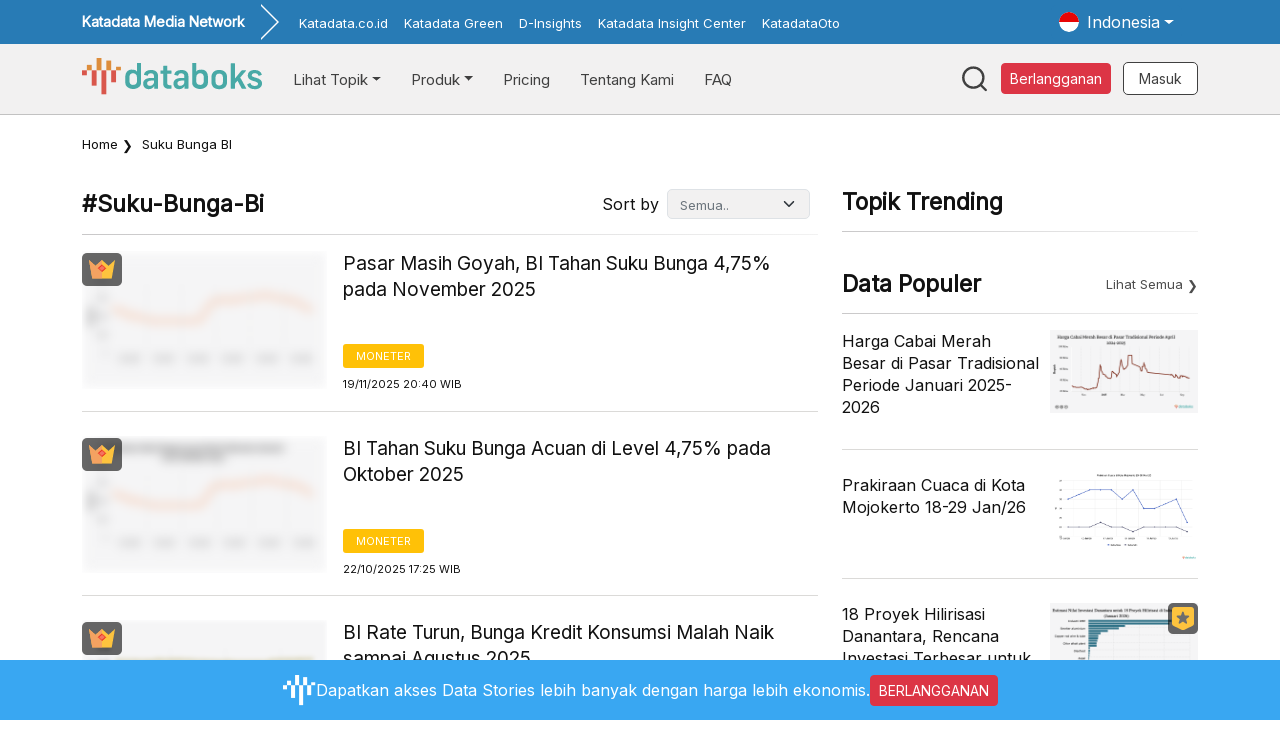

--- FILE ---
content_type: text/html; charset=UTF-8
request_url: https://databoks.katadata.co.id/tags/suku-bunga-bi
body_size: 11580
content:
<!DOCTYPE html>
<html lang="id-ID">

<head>
    <meta charset="UTF-8">
    <meta name="viewport" content="width=device-width, initial-scale=1.0">
    <meta http-equiv="X-UA-Compatible" content="ie=edge">
    <meta name="csrf-token" content="awyMNDXzrfUYvsSeqgZGxdCXXwADu3Ec7qaU1Wqc">
    <title>Data Suku bunga bi Terbaru dan Terupdate | Databoks</title>
    <meta charset="UTF-8">
    <meta name="viewport" content="width=device-width, initial-scale=1.0">
    <meta http-equiv="X-UA-Compatible" content="ie=edge">
    <link rel="preload" as="style" href="https://databoks.katadata.co.id/build/assets/app.css" /><link rel="preload" as="style" href="https://databoks.katadata.co.id/build/assets/search.css" /><link rel="preload" as="style" href="https://databoks.katadata.co.id/build/assets/user-sso.css" /><link rel="modulepreload" href="https://databoks.katadata.co.id/build/assets/app4.js" /><link rel="modulepreload" href="https://databoks.katadata.co.id/build/assets/LangHelper.js" /><link rel="modulepreload" href="https://databoks.katadata.co.id/build/assets/UrlHelper.js" /><link rel="modulepreload" href="https://databoks.katadata.co.id/build/assets/search2.js" /><link rel="modulepreload" href="https://databoks.katadata.co.id/build/assets/client.js" /><link rel="modulepreload" href="https://databoks.katadata.co.id/build/assets/_commonjsHelpers.js" /><link rel="modulepreload" href="https://databoks.katadata.co.id/build/assets/user-sso.js" /><link rel="modulepreload" href="https://databoks.katadata.co.id/build/assets/Axios.js" /><link rel="modulepreload" href="https://databoks.katadata.co.id/build/assets/payment.js" /><link rel="modulepreload" href="https://databoks.katadata.co.id/build/assets/detail3.js" /><link rel="modulepreload" href="https://databoks.katadata.co.id/build/assets/detail-premium.js" /><link rel="modulepreload" href="https://databoks.katadata.co.id/build/assets/publikasi-detail.js" /><link rel="modulepreload" href="https://databoks.katadata.co.id/build/assets/cart_summary.js" /><link rel="modulepreload" href="https://databoks.katadata.co.id/build/assets/ChartSummary.js" /><link rel="stylesheet" href="https://databoks.katadata.co.id/build/assets/app.css" /><link rel="stylesheet" href="https://databoks.katadata.co.id/build/assets/search.css" /><link rel="stylesheet" href="https://databoks.katadata.co.id/build/assets/user-sso.css" /><script type="module" src="https://databoks.katadata.co.id/build/assets/app4.js"></script><script type="module" src="https://databoks.katadata.co.id/build/assets/search2.js"></script><script type="module" src="https://databoks.katadata.co.id/build/assets/user-sso.js"></script>
            <meta name="robots" content="INDEX, FOLLOW">
    
    <link rel="apple-touch-icon" sizes="180x180"
        href="https://cdn1.katadata.co.id/template/frontend_template_v3/images/favicons/databoks/favicon_transparan_databoksv3_7wk_icon.ico">
    <link rel="stylesheet" href="https://cdnjs.cloudflare.com/ajax/libs/font-awesome/4.7.0/css/font-awesome.min.css">
    <link rel="icon"
        href="https://cdn1.katadata.co.id/template/frontend_template_v3/images/favicons/databoks/favicon_transparan_databoksv3_7wk_icon.ico"
        type="image/png" />
    

    
    <meta property="fb:app_id" content="128032470875724">
    <meta property="fb:pages" content="168612046627985" />
    <meta property="og:type" content="article" />
    <meta name="author" content="databoks.katadata.co.id">
    <meta name="publisher" content="databoks.katadata.co.id">

    


                        <meta name="twitter:title"
                content="Data Suku bunga bi Terbaru dan Terupdate  | Pusat Data Ekonomi dan Bisnis Indonesia | Databoks">
            <meta property="og:title"
                content="Data Suku bunga bi Terbaru dan Terupdate  | Pusat Data Ekonomi dan Bisnis Indonesia | Databoks">
            
            <meta name="description" content="Databoks adalah portal data statistik ekonomi, bisnis, riset, migas, serta industri yang terbaru dan terlengkap di Indonesia">
        <meta name="twitter:description" content="Databoks adalah portal data statistik ekonomi, bisnis, riset, migas, serta industri yang terbaru dan terlengkap di Indonesia">
        <meta property="og:description" content="Databoks adalah portal data statistik ekonomi, bisnis, riset, migas, serta industri yang terbaru dan terlengkap di Indonesia">
    
    <!-- CANONICAL -->
            <link rel="canonical" href="https://databoks.katadata.co.id/">
        <!-- END OF CANONICAL -->

            <meta property="og:url" content="https://databoks.katadata.co.id">
    
                                
        <meta name="twitter:image" content="https://cdn1.katadata.co.id/template-staging/databoks_template_v2/images/new-logo-blue.svg">
        <meta property="og:image" content="https://cdn1.katadata.co.id/template-staging/databoks_template_v2/images/new-logo-blue.svg">
        <link itemprop="thumbnailUrl" href="https://cdn1.katadata.co.id/template-staging/databoks_template_v2/images/new-logo-blue.svg">
        <link itemprop="thumbnail" itemscope itemtype="https://schema.org/ImageObject">
        <link itemprop="url" href="https://cdn1.katadata.co.id/template-staging/databoks_template_v2/images/new-logo-blue.svg">
    
            <meta name="keywords" content="Data Statistik, Industri, Ekonomi, Bisnis, Riset, Infografik">
    
    <meta name="twitter:card" content="summary_large_image">
    <meta name="twitter:site" content="@databoksid ‏">
    <meta name="p:domain_verify" content="0bb663cc653946f9dffa763d1cbb5521">
    <meta property="og:type" content="article" />
    <meta property="fb:app_id" content="128032470875724">
    <meta name="propeller" content="fd814d67a3fa4eaf292c937108cf7b29" />
    <meta property="fb:pages" content="168612046627985" />
    <meta name="google-site-verification" content="10RN3Nh8U0-Lcj8xS4gW1z-RqQtNAsen_IYdN7ny-a0" />

    
    <noscript>
        For full functionality of this site it is necessary to enable JavaScript.
        Here are the <a href="https://www.enable-javascript.com/">
            instructions how to enable JavaScript in your web browser</a>.
    </noscript>

    

            <!-- Global site tag (gtag.js) - Google Analytics -->
        <!-- Google tag (gtag.js) -->
        <script async src="https://www.googletagmanager.com/gtag/js?id=AW-972297103"></script>
        <script>
            window.dataLayer = window.dataLayer || [];

            function gtag() {
                dataLayer.push(arguments);
            }
            gtag('js', new Date());

            gtag('config', 'AW-972297103');
        </script>

        <script type="text/javascript">
            (function(c, l, a, r, i, t, y) {
                c[a] = c[a] || function() {
                    (c[a].q = c[a].q || []).push(arguments)
                };
                t = l.createElement(r);
                t.async = 1;
                t.src = "https://www.clarity.ms/tag/" + i;
                y = l.getElementsByTagName(r)[0];
                y.parentNode.insertBefore(t, y);
            })(window, document, "clarity", "script", "icujj961ym");
        </script>
    
    <!-- Google Tag Manager -->
    <script>
        (function(w, d, s, l, i) {
            w[l] = w[l] || [];
            w[l].push({
                'gtm.start': new Date().getTime(),
                event: 'gtm.js'
            });
            var f = d.getElementsByTagName(s)[0],
                j = d.createElement(s),
                dl = l != 'dataLayer' ? '&l=' + l : '';
            j.async = true;
            j.src =
                'https://www.googletagmanager.com/gtm.js?id=' + i + dl;
            f.parentNode.insertBefore(j, f);
        })(window, document, 'script', 'dataLayer', 'GTM-PBF66JT');
    </script>
    <!-- End Google Tag Manager -->
    <script>
            </script>
    <!-- Affinity HVR Invocation Code //-->
    <script>
        const blurImage = async function(id, url) {
            const canvas = document.getElementById(id);
            const ctx = canvas.getContext('2d');

            const img = new Image();
            // img.crossOrigin = 'anonymous'; // Enable CORS if the image is from another domain
            img.src = url + '?t=' + new Date().getTime(); // Avoid caching issues

            img.onload = function() {
                // Set canvas dimensions
                canvas.width = img.width;
                canvas.height = img.height;

                // Apply blur filter
                ctx.filter = 'blur(10px)';

                // Draw the image with the blur applied
                ctx.drawImage(img, 0, 0);
            };

            img.onerror = function() {
                console.error('Failed to load the image. Check the URL or CORS settings.');
            };
        }
    </script>
    
    <script>
        window.appLocale = "id";
    </script>
        <link rel="alternate" href='https://databoks.katadata.co.id/tags/suku-bunga-bi' hreflang="id-ID" />
    <link rel="alternate" href='https://databoks.katadata.co.id/en/tags/bi-interest-rate' hreflang="en-US" />


            </head>

<body>

    <div id="preloader" class="preloader"
    style="background-color: rgba(
        255,
        255,
        255,
        0.9
    ); position: fixed; top: 0; width: 100vw; height: 100vh; display: none; z-index: 999999;overflow: hidden;">
    <div class="loading" style="position: absolute; left: 50%; top: 50%; transform: translate(-50%, -50%);">
        <img src="https://cdn1.katadata.co.id/template/frontend_template_v3/images/databoks/databoks-content-loader.svg"
            alt="Image Loader">
    </div>
</div>
    <!-- Google Tag Manager (noscript) -->
    <noscript><iframe src="https://www.googletagmanager.com/ns.html?id=GTM-PBF66JT" height="0" width="0"
            style="display:none;visibility:hidden"></iframe></noscript>
    <!-- End Google Tag Manager (noscript) -->
    

    
            <nav>
    <header>
        <div class="card-container">
            <div class="topbar">
                <div class="container">
                    <div class="d-flex align-items-center justify-content-end justify-content-sm-between">
                        <div class="ht-left d-none d-sm-block">
                            <div class="d-flex align-items-center">
                                <p class="topbar-title">Katadata Media Network</p>
                                <ul class="topbar-menu">
                                    <li><a class="topbar-menu-item" target="_blank"
                                            href="https://katadata.co.id/">Katadata.co.id</a></li>
                                    <li><a class="topbar-menu-item" target="_blank"
                                            href="https://green.katadata.co.id/">Katadata Green</a></li>
                                    <li><a class="topbar-menu-item" target="_blank"
                                            href="https://dinsights.katadata.co.id/">D-Insights</a></li>
                                    <li><a class="topbar-menu-item" target="_blank"
                                            href="https://kic.katadata.co.id/">Katadata Insight Center</a>
                                    </li>
                                    <li><a class="topbar-menu-item" target="_blank"
                                            href="https://otomotif.katadata.co.id/">KatadataOto</a></li>
                                </ul>
                            </div>
                        </div>
                        <div class="ht-right">
                            <div class="me-2 biloingual">
                                <ul class="navbar-nav ms-auto">
                                    
                                    <li class="nav-item dropdown">
                                        <a class="nav-link dropdown-toggle" href="#" id="dropdownBahasa"
                                            role="button" data-bs-toggle="dropdown" aria-expanded="false">
                                                                                            <img src="https://databoks.katadata.co.id/img/icon/ic-flag-indonesia-circle.svg"
                                                    class="flag-icon" alt="Indonesia">
                                                <span class="d-block d-sm-none d-lg-block"> Indonesia</span>
                                                                                    </a>
                                        <ul class="dropdown-menu dropdown-menu-end dropdown-menu-langue "
                                            aria-labelledby="dropdownBahasa" data-bs-toggle="tooltip"
                                            title="">
                                                                                            <li>
                                                    <a class="dropdown-item" href="https://databoks.katadata.co.id/en/tags/bi-interest-rate">
                                                        <img src="https://databoks.katadata.co.id/img/icon/ic-flag-english-circle.svg"
                                                            class="flag-icon" alt="English"> English
                                                    </a>
                                                </li>
                                                                                    </ul>
                                    </li>
                                </ul>
                            </div>
                        </div>
                    </div>
                </div>
            </div>

            
            <nav class="navbar navbar-expand-lg navbar-light bg-light headsearch">
                <div class="container">
                    <a class="navbar-brand" href="https://databoks.katadata.co.id">
                        <img class="img-fluid"
                            src="https://cdn1.katadata.co.id/media/databoks/img/icon-databoks-orange.svg">
                    </a>

                    <div class="navbar-collapse d-none d-lg-block" id="navbarCollapse">
                        <ul class="navbar-nav me-auto mb-2 mb-md-0">
                            <!-- Lihat Topik -->
                            <li class="nav-item dropdown has-megamenu">
                                <a class="nav-link dropdown-toggle d-flex align-items-center "
                                    href="#" role="button" data-bs-toggle="dropdown" aria-expanded="false"
                                    onmouseenter="whenmovedtopic('1')" id="topics">Lihat Topik</a>

                                <div class="dropdown-menu megamenu" id="megamenu" role="menu"
                                    aria-labelledby="topics" onmouseenter="whenmovedmenu('1')">
                                    <div class="container">
                                        <div class="row g-3 c-body">
                                            <div class="col-lg-2 col-md-12 col-12 c-item">
                                                <div class="col-megamenu">
                                                    <p class="text-title">Trending</p>
                                                    <ul class="list-unstyled">
    </ul>
                                                </div>
                                            </div>
                                            <div class="col-lg-10 col-md-9 col-12 px-md-4 c-item">
                                                <div class="col-megamenu">
                                                    <p class="text-title">Topik</p>

                                                    <div class="d-flex flex-column flex-lg-row">
                                                                                                                    <div
                                                                class="col-12  col-lg-2 ">
                                                                <ul class="list-unstyled">
                                                                                                                                                                                                                    <li><a
                                                                                href="https://databoks.katadata.co.id/category/85/agroindustri">Agroindustri</a>
                                                                        </li>
                                                                                                                                                                                                                    <li><a
                                                                                href="https://databoks.katadata.co.id/category/30/demografi">Demografi</a>
                                                                        </li>
                                                                                                                                                                                                                    <li><a
                                                                                href="https://databoks.katadata.co.id/category/25/ekonomi-makro">Ekonomi &amp; Makro</a>
                                                                        </li>
                                                                                                                                                                                                                    <li><a
                                                                                href="https://databoks.katadata.co.id/category/1/energi">Energi</a>
                                                                        </li>
                                                                                                                                                                                                                    <li><a
                                                                                href="https://databoks.katadata.co.id/category/84/kelautan">Kelautan</a>
                                                                        </li>
                                                                                                                                                                                                        </ul>
                                                            </div>
                                                                                                                    <div
                                                                class="col-12  col-lg-3 ">
                                                                <ul class="list-unstyled">
                                                                                                                                                                                                                    <li><a
                                                                                href="https://databoks.katadata.co.id/category/59/ketenagakerjaan">Ketenagakerjaan</a>
                                                                        </li>
                                                                                                                                                                                                                    <li><a
                                                                                href="https://databoks.katadata.co.id/category/16/keuangan">Keuangan</a>
                                                                        </li>
                                                                                                                                                                                                                    <li><a
                                                                                href="https://databoks.katadata.co.id/category/8/layanan-konsumen-kesehatan">Layanan konsumen &amp; Kesehatan</a>
                                                                        </li>
                                                                                                                                                                                                                    <li><a
                                                                                href="https://databoks.katadata.co.id/category/90/lingkungan">Lingkungan</a>
                                                                        </li>
                                                                                                                                                                                                                    <li><a
                                                                                href="https://databoks.katadata.co.id/category/26/moneter">Moneter</a>
                                                                        </li>
                                                                                                                                                                                                        </ul>
                                                            </div>
                                                                                                                    <div
                                                                class="col-12  col-lg-3 ">
                                                                <ul class="list-unstyled">
                                                                                                                                                                                                                    <li><a
                                                                                href="https://databoks.katadata.co.id/category/89/olahraga">Olahraga</a>
                                                                        </li>
                                                                                                                                                                                                                    <li><a
                                                                                href="https://databoks.katadata.co.id/category/83/pasar">Pasar</a>
                                                                        </li>
                                                                                                                                                                                                                    <li><a
                                                                                href="https://databoks.katadata.co.id/category/91/pendidikan">Pendidikan</a>
                                                                        </li>
                                                                                                                                                                                                                    <li><a
                                                                                href="https://databoks.katadata.co.id/category/27/perdagangan">Perdagangan</a>
                                                                        </li>
                                                                                                                                                                                                                    <li><a
                                                                                href="https://databoks.katadata.co.id/category/48/pertambangan">Pertambangan</a>
                                                                        </li>
                                                                                                                                                                                                        </ul>
                                                            </div>
                                                                                                                    <div
                                                                class="col-12  col-lg-3 ">
                                                                <ul class="list-unstyled">
                                                                                                                                                                                                                    <li><a
                                                                                href="https://databoks.katadata.co.id/category/75/properti">Properti</a>
                                                                        </li>
                                                                                                                                                                                                                    <li><a
                                                                                href="https://databoks.katadata.co.id/category/86/teknologi-telekomunikasi">Teknologi &amp; Telekomunikasi</a>
                                                                        </li>
                                                                                                                                                                                                                    <li><a
                                                                                href="https://databoks.katadata.co.id/category/5/transportasi-logistik">Transportasi &amp; Logistik</a>
                                                                        </li>
                                                                                                                                                                                                                    <li><a
                                                                                href="https://databoks.katadata.co.id/category/24/utilitas">Utilitas</a>
                                                                        </li>
                                                                                                                                                                                                                                                                                        <li class="see-all">
                                                                            <a
                                                                                href="https://databoks.katadata.co.id/topik">Semua Topik</a>
                                                                        </li>
                                                                                                                                    </ul>
                                                            </div>
                                                                                                            </div>
                                                </div>
                                            </div>
                                        </div>
                                    </div>
                                </div>
                            </li>

                            <!-- Produk Dropdown -->
                            <li class="nav-item dropdown">
                                                                <a class="nav-link dropdown-toggle "
                                    href="#" id="produkDropdown" role="button" data-bs-toggle="dropdown"
                                    aria-expanded="false">Produk</a>
                                <ul class="dropdown-menu" aria-labelledby="produkDropdown">
                                    <li>
                                        <a class="dropdown-item "
                                            href="https://databoks.katadata.co.id/statistik">Data Stories</a>
                                    </li>
                                    <li>
                                        <a class="dropdown-item "
                                            href="https://databoks-series.katadata.co.id/" target="_blank">Data
                                            Series <span class="badge bg-danger"
                                                style="font-size: 9px;">NEW</span></a>
                                    </li>
                                    <li>
                                        <a class="dropdown-item "
                                            href="https://databoks.katadata.co.id/multiple" target="_blank">Multiple
                                            Data</a>
                                    </li>
                                    <li>
                                        <a class="dropdown-item "
                                            href="https://databoks.katadata.co.id/infografik">Infografik</a>
                                    </li>
                                    <li>
                                        <a class="dropdown-item "
                                            href="https://databoks.katadata.co.id/publikasi">Publikasi</a>
                                    </li>
                                    <li>
                                        <a class="dropdown-item "
                                            href="https://splash.databoks.id/" target="_blank">Splash</a>
                                    </li>
                                </ul>
                            </li>

                            <!-- Pricing -->
                            <li class="nav-item">
                                <a href="https://databoks.katadata.co.id/pricing"
                                    class="nav-link ">Pricing</a>
                            </li>

                            <!-- Tentang Kami -->
                            <li class="nav-item">
                                <a href="https://databoks.katadata.co.id/tentang-kami"
                                    class="nav-link ">Tentang Kami</a>
                            </li>

                            <!-- FAQ -->
                            <li class="nav-item">
                                <a href="https://databoks.katadata.co.id/faq"
                                    class="nav-link ">FAQ</a>
                            </li>
                        </ul>
                    </div>

                    <div class="d-flex left-menu align-items-center justify-end">
                        <div id="search-content"></div>
                        <div class="me-2 d-none d-sm-block b-langganan">
                            <a href="/pricing" class="btn btn-sm btn-danger px-2">Berlangganan</a>
                        </div>
                                                    <div class="ms-md-1 me-2 me-md-0 d-flex" id="sso-user"></div>
                                                <button class="navbar-toggler border-0" type="button" data-bs-toggle="offcanvas"
                            data-bs-target="#mobileMenu" aria-label="Toggle navigation" aria-expanded="true">
                            <svg width="21" height="14" viewBox="0 0 21 14" fill="none"
                                xmlns="http://www.w3.org/2000/svg">
                                <path
                                    d="M20.625 13.75H10.5V11.5H20.625V13.75ZM20.625 8.125H0.375V5.875H20.625V8.125ZM20.625 2.5H0.375V0.25H20.625V2.5Z"
                                    fill="#404040" />
                            </svg>

                        </button>
                    </div>
                </div>
            </nav>
        </div>

        <!-- Mobile Menu Offcanvas -->
        <div class="offcanvas offcanvas-end" tabindex="-1" id="mobileMenu">
            <div class="offcanvas-header">
                <a href="https://databoks.katadata.co.id">
                    <img src="https://cdn1.katadata.co.id/media/databoks/img/icon-databoks-orange.svg"
                        alt="Databoks" height="32">
                </a>

                <!-- Language Switcher -->
                <div class="d-flex gap-2 language">
                                            <a href="https://databoks.katadata.co.id/en/tags/bi-interest-rate" class="btn btn-outline-secondary btn-sm">
                            <img src="https://databoks.katadata.co.id/img/icon/ic-flag-english-circle.svg" alt="EN"
                                style="width: 16px; height: 16px; border-radius: 50%; margin-right: 5px;">English
                        </a>
                                    </div>
                <button type="button" class="btn-close" data-bs-dismiss="offcanvas"></button>
            </div>
            <div class="offcanvas-body">
                <div class="mb-3">
                    <a href="https://databoks.katadata.co.id/pricing"
                        class="btn btn-danger w-100">BERLANGGANAN</a>
                </div>
                <ul class="list-unstyled">
                    <!-- Lihat Topik -->
                    <li class="mb-2">
                        <a href="#" class="d-block py-2 text-dark text-decoration-none fw-semibold"
                            data-bs-toggle="collapse" data-bs-target="#mobileTopik">
                            LIHAT TOPIK
                            <svg class="float-end" width="12" height="12" viewBox="0 0 10 10"
                                fill="currentColor" style="margin-top: 5px;">
                                <path d="M5 7L1 3h8L5 7z" />
                            </svg>
                        </a>
                        <div class="collapse" id="mobileTopik">
                            <ul class="list-unstyled ps-3">
                                                                                                        <li><a href="https://databoks.katadata.co.id/category/85/agroindustri"
                                            class="d-block py-1 text-muted text-decoration-none">Agroindustri</a>
                                    </li>
                                                                                                        <li><a href="https://databoks.katadata.co.id/category/30/demografi"
                                            class="d-block py-1 text-muted text-decoration-none">Demografi</a>
                                    </li>
                                                                                                        <li><a href="https://databoks.katadata.co.id/category/25/ekonomi-makro"
                                            class="d-block py-1 text-muted text-decoration-none">Ekonomi &amp; Makro</a>
                                    </li>
                                                                                                        <li><a href="https://databoks.katadata.co.id/category/1/energi"
                                            class="d-block py-1 text-muted text-decoration-none">Energi</a>
                                    </li>
                                                                                                        <li><a href="https://databoks.katadata.co.id/category/84/kelautan"
                                            class="d-block py-1 text-muted text-decoration-none">Kelautan</a>
                                    </li>
                                                                                                        <li><a href="https://databoks.katadata.co.id/category/59/ketenagakerjaan"
                                            class="d-block py-1 text-muted text-decoration-none">Ketenagakerjaan</a>
                                    </li>
                                                                                                        <li><a href="https://databoks.katadata.co.id/category/16/keuangan"
                                            class="d-block py-1 text-muted text-decoration-none">Keuangan</a>
                                    </li>
                                                                                                        <li><a href="https://databoks.katadata.co.id/category/8/layanan-konsumen-kesehatan"
                                            class="d-block py-1 text-muted text-decoration-none">Layanan konsumen &amp; Kesehatan</a>
                                    </li>
                                                                                                        <li><a href="https://databoks.katadata.co.id/category/90/lingkungan"
                                            class="d-block py-1 text-muted text-decoration-none">Lingkungan</a>
                                    </li>
                                                                                                        <li><a href="https://databoks.katadata.co.id/category/26/moneter"
                                            class="d-block py-1 text-muted text-decoration-none">Moneter</a>
                                    </li>
                                                                <li>
                                    <a href="https://databoks.katadata.co.id/topik"
                                        class="d-block py-1 text-danger text-decoration-none fw-semibold">
                                        Semua Topik →
                                    </a>
                                </li>
                            </ul>
                        </div>
                    </li>

                    <!-- Produk -->
                    <li class="mb-2">
                        <a href="#" class="d-block py-2 text-dark text-decoration-none fw-semibold"
                            data-bs-toggle="collapse" data-bs-target="#mobileProduk">
                            PRODUK
                            <svg class="float-end" width="12" height="12" viewBox="0 0 10 10"
                                fill="currentColor" style="margin-top: 5px;">
                                <path d="M5 7L1 3h8L5 7z" />
                            </svg>
                        </a>
                        <div class="collapse" id="mobileProduk">
                            <ul class="list-unstyled ps-3">
                                <li>
                                    <a href="https://databoks.katadata.co.id/statistik"
                                        class="d-block py-1 text-muted text-decoration-none">
                                        Data Stories
                                    </a>
                                </li>
                                <li>
                                    <a href="https://databoks-series.katadata.co.id/"
                                        class="d-block py-1 text-muted text-decoration-none" target="_blank">
                                        Data Series <span class="badge bg-danger" style="font-size: 8px;">NEW</span>
                                    </a>
                                </li>
                                <li>
                                    <a href="https://databoks.katadata.co.id/multiple"
                                        class="d-block py-1 text-muted text-decoration-none" target="_blank">
                                        Multiple Data
                                    </a>
                                </li>
                                <li>
                                                                        <a href="https://databoks.katadata.co.id/infografik"
                                        class="d-block py-1 text-muted text-decoration-none">
                                        Infografik
                                    </a>
                                </li>
                                <li>
                                                                        <a href="https://databoks.katadata.co.id/publikasi"
                                        class="d-block py-1 text-muted text-decoration-none">
                                        Publikasi
                                    </a>
                                </li>
                                <li>
                                    <a href="https://splash.databoks.id/"
                                        class="d-block py-1 text-muted text-decoration-none" target="_blank">
                                        Splash
                                    </a>
                                </li>
                            </ul>
                        </div>
                    </li>

                    <!-- Pricing -->
                    <li class="mb-2">
                        <a href="https://databoks.katadata.co.id/pricing"
                            class="d-block py-2 text-dark text-decoration-none fw-semibold">
                            Pricing
                        </a>
                    </li>

                    <!-- Tentang Kami -->
                    <li class="mb-2">
                        <a href="https://databoks.katadata.co.id/tentang-kami"
                            class="d-block py-2 text-dark text-decoration-none fw-semibold">
                            Tentang Kami
                        </a>
                    </li>

                    <!-- FAQ -->
                    <li class="mb-2">
                        <a href="https://databoks.katadata.co.id/faq"
                            class="d-block py-2 text-dark text-decoration-none fw-semibold">
                            FAQ
                        </a>
                    </li>
                </ul>

                                    <hr>
                    <div id="sso-user-mobile"></div>
                            </div>
        </div>
    </header>
</nav>

<script>
    let widthsm = screen.width;

    function whenmovedtopic(moveid) {
        if (widthsm > 991) {
            const megamenu = document.querySelector("#megamenu");
            if (moveid !== '') {
                megamenu.style.display = "block";
                document.querySelector("#topics").onmouseleave = function() {
                    megamenu.style.display = "none";
                };
            } else {
                megamenu.style.display = "none";
            }
        }
    }

    function whenmovedmenu(moveidmenu) {
        if (widthsm > 991) {
            const megamenutouch = document.querySelector("#megamenu");
            if (moveidmenu !== '') {
                megamenutouch.style.display = "block";
                document.querySelector("#megamenu").onmouseleave = function() {
                    megamenutouch.style.display = "none";
                };
            }
        }
    }

    window.addEventListener("resize", function() {
        widthsm = screen.width;
        if (widthsm < 992) {
            const megamenu = document.querySelector("#megamenu");
            megamenu.removeAttribute('style');
            const topics = document.querySelector("#topics");
            topics.removeAttribute('style');
        }
    });
</script>
            
    <div class="main-content">
            <div class="breadcrumb">
        <div class="container">
            <ul class="nav align-items-center">
                <li><a href="https://databoks.katadata.co.id">Home</a></li>
                <li>suku bunga BI</li>
            </ul>
        </div>
    </div>
    <section class="section-content mb-4">
        <div class="container">
            <div class="row">
                
                <div class="col-12 col-lg-8 c-left">
                    
                    
                    <div class="data-terbaru">
                                                <div class="c-head d-flex flex-column flex-lg-row justify-content-lg-between align-items-lg-center">
                            <h1>#suku-bunga-bi</h1>
                            <div class="d-flex align-items-center c-filter mt-3 mt-lg-0">
                                <span class="mr-2">Sort by</span>
                                <form class="d-flex align-items-center">
                                    <select class="form-select mx-2" id="sortByTags">
                                        <option value="semua" selected>Semua..</option>
                                        <option value="7">7 Hari Terakhir</option>
                                        <option value="3">3 Hari Terakhir</option>
                                        <option value="1">1 Hari Terakhir</option>
                                    </select>
                                </form>
                            </div>
                        </div>
                        <div class="c-body">
                            <div class="list-tags">
                                <div class="list-data-terbaru" id="list-data-terbaru">
    
                    <script>
            var totalh = "1"
        </script>
        <div class="item-list" id="highlight1" onmouseenter="whenmoved('1')">
            <div class="d-flex align-items-start py-3 mb-2 c-card-lg">
                                                            <img src="https://databoks.katadata.co.id/img/icon/ic_premium.svg" class="img-fluid " alt="Databoks Premium"
                            id="icPremium" />
                                                                                                                        <div class="blur-thumbnails  col-4">
                            <canvas id="blurthumbnails697131708f7c5" class="img-fluid"></canvas>
                        </div>
                        <script>
                            blurImage('blurthumbnails697131708f7c5', 'https://cdn1.katadata.co.id/media/chart_thumbnail/214393-pasar-masih-goyah-bi-tahan-suku-bunga-475-pada-november-2025.png?v=1768982704');
                        </script>
                                                    <div class="ms-3">
                    <h2>
                        <a href="https://databoks.katadata.co.id/moneter/statistik/691de24de5c6d/pasar-masih-goyah-bi-tahan-suku-bunga-475-pada-november-2025"
                            class="text-title  text-size-lg">Pasar Masih Goyah, BI Tahan Suku Bunga 4,75% pada November 2025</a>
                    </h2>
                    <br>
                    <a href="https://databoks.katadata.co.id/category/1/moneter"
                        class="text-topic">Moneter</a>
                    <br>
                    <span class="text-time">19/11/2025 20:40
                        WIB</span>
                </div>
            </div>
        </div>
                            <script>
            var totalh = "2"
        </script>
        <div class="item-list" id="highlight2" onmouseenter="whenmoved('2')">
            <div class="d-flex align-items-start py-3 mb-2 c-card-lg">
                                                            <img src="https://databoks.katadata.co.id/img/icon/ic_premium.svg" class="img-fluid " alt="Databoks Premium"
                            id="icPremium" />
                                                                                                                        <div class="blur-thumbnails  col-4">
                            <canvas id="blurthumbnails697131708f83a" class="img-fluid"></canvas>
                        </div>
                        <script>
                            blurImage('blurthumbnails697131708f83a', 'https://cdn1.katadata.co.id/media/chart_thumbnail/212320-bi-tahan-suku-bunga-acuan-di-level-475-pada-oktober-2025.png?v=1768982704');
                        </script>
                                                    <div class="ms-3">
                    <h2>
                        <a href="https://databoks.katadata.co.id/moneter/statistik/68f8b09637369/bi-tahan-suku-bunga-acuan-di-level-475-pada-oktober-2025"
                            class="text-title  text-size-lg">BI Tahan Suku Bunga Acuan di Level 4,75% pada Oktober 2025</a>
                    </h2>
                    <br>
                    <a href="https://databoks.katadata.co.id/category/1/moneter"
                        class="text-topic">Moneter</a>
                    <br>
                    <span class="text-time">22/10/2025 17:25
                        WIB</span>
                </div>
            </div>
        </div>
                            <script>
            var totalh = "3"
        </script>
        <div class="item-list" id="highlight3" onmouseenter="whenmoved('3')">
            <div class="d-flex align-items-start py-3 mb-2 c-card-lg">
                                                            <img src="https://databoks.katadata.co.id/img/icon/ic_premium.svg" class="img-fluid " alt="Databoks Premium"
                            id="icPremium" />
                                                                                                                        <div class="blur-thumbnails  col-4">
                            <canvas id="blurthumbnails697131708f898" class="img-fluid"></canvas>
                        </div>
                        <script>
                            blurImage('blurthumbnails697131708f898', 'https://cdn1.katadata.co.id/media/chart_thumbnail/210921-bi-rate-turun-bunga-kredit-konsumsi-malah-naik-sampai-agustus-2025.png?v=1768982704');
                        </script>
                                                    <div class="ms-3">
                    <h2>
                        <a href="https://databoks.katadata.co.id/moneter/statistik/68e4a40f880cb/bi-rate-turun-bunga-kredit-konsumsi-malah-naik-sampai-agustus-2025"
                            class="text-title  text-size-lg">BI Rate Turun, Bunga Kredit Konsumsi Malah Naik sampai Agustus 2025</a>
                    </h2>
                    <br>
                    <a href="https://databoks.katadata.co.id/category/1/moneter"
                        class="text-topic">Moneter</a>
                    <br>
                    <span class="text-time">08/10/2025 19:30
                        WIB</span>
                </div>
            </div>
        </div>
                    
            
            
                            <script>
            var totalh = "4"
        </script>
        <div class="item-list" id="highlight4" onmouseenter="whenmoved('4')">
            <div class="d-flex align-items-start py-3 mb-2 c-card-lg">
                                                            <img src="https://databoks.katadata.co.id/img/icon/ic_premium.svg" class="img-fluid " alt="Databoks Premium"
                            id="icPremium" />
                                                                                                                        <div class="blur-thumbnails  col-4">
                            <canvas id="blurthumbnails697131708f8f7" class="img-fluid"></canvas>
                        </div>
                        <script>
                            blurImage('blurthumbnails697131708f8f7', 'https://cdn1.katadata.co.id/media/chart_thumbnail/209009-suku-bunga-bi-september-2025-masih-cukup-tinggi-di-asia-tenggara.png?v=1768982704');
                        </script>
                                                    <div class="ms-3">
                    <h2>
                        <a href="https://databoks.katadata.co.id/keuangan/statistik/68cb91bedd0c4/suku-bunga-bi-september-2025-masih-cukup-tinggi-di-asia-tenggara"
                            class="text-title  text-size-lg">Suku Bunga BI September 2025 Masih Cukup Tinggi di Asia Tenggara</a>
                    </h2>
                    <br>
                    <a href="https://databoks.katadata.co.id/category/1/keuangan"
                        class="text-topic">Keuangan</a>
                    <br>
                    <span class="text-time">18/09/2025 12:30
                        WIB</span>
                </div>
            </div>
        </div>
                            <script>
            var totalh = "5"
        </script>
        <div class="item-list" id="highlight5" onmouseenter="whenmoved('5')">
            <div class="d-flex align-items-start py-3 mb-2 c-card-lg">
                                                            <img src="https://databoks.katadata.co.id/img/icon/ic_premium.svg" class="img-fluid " alt="Databoks Premium"
                            id="icPremium" />
                                                                                                                        <div class="blur-thumbnails  col-4">
                            <canvas id="blurthumbnails6971317093e35" class="img-fluid"></canvas>
                        </div>
                        <script>
                            blurImage('blurthumbnails6971317093e35', 'https://cdn1.katadata.co.id/media/chart_thumbnail/206776-bi-pangkas-lagi-suku-bunga-jadi-5-pada-agustus-2025.png?v=1768982704');
                        </script>
                                                    <div class="ms-3">
                    <h2>
                        <a href="https://databoks.katadata.co.id/moneter/statistik/68a6bb2edf49c/bi-pangkas-lagi-suku-bunga-jadi-5-pada-agustus-2025"
                            class="text-title  text-size-lg">BI Pangkas Lagi Suku Bunga Jadi 5% pada Agustus 2025</a>
                    </h2>
                    <br>
                    <a href="https://databoks.katadata.co.id/category/1/moneter"
                        class="text-topic">Moneter</a>
                    <br>
                    <span class="text-time">21/08/2025 13:23
                        WIB</span>
                </div>
            </div>
        </div>
                            <script>
            var totalh = "6"
        </script>
        <div class="item-list" id="highlight6" onmouseenter="whenmoved('6')">
            <div class="d-flex align-items-start py-3 mb-2 c-card-lg">
                                                            <img src="https://databoks.katadata.co.id/img/icon/ic_premium.svg" class="img-fluid " alt="Databoks Premium"
                            id="icPremium" />
                                                                                                                        <div class="blur-thumbnails  col-4">
                            <canvas id="blurthumbnails6971317093e99" class="img-fluid"></canvas>
                        </div>
                        <script>
                            blurImage('blurthumbnails6971317093e99', 'https://cdn1.katadata.co.id/media/chart_thumbnail/203269-bi-pangkas-suku-bunga-acuan-25-bps-jadi-525-pada-juli-2025.png?v=1768982704');
                        </script>
                                                    <div class="ms-3">
                    <h2>
                        <a href="https://databoks.katadata.co.id/moneter/statistik/687859a3b8957/bi-pangkas-suku-bunga-acuan-25-bps-jadi-525-pada-juli-2025"
                            class="text-title  text-size-lg">BI Pangkas Suku Bunga Acuan 25 bps Jadi 5,25% pada Juli 2025</a>
                    </h2>
                    <br>
                    <a href="https://databoks.katadata.co.id/category/1/moneter"
                        class="text-topic">Moneter</a>
                    <br>
                    <span class="text-time">17/07/2025 09:04
                        WIB</span>
                </div>
            </div>
        </div>
                    
            
            
                            <script>
            var totalh = "7"
        </script>
        <div class="item-list" id="highlight7" onmouseenter="whenmoved('7')">
            <div class="d-flex align-items-start py-3 mb-2 c-card-lg">
                                                            <img src="https://databoks.katadata.co.id/img/icon/ic_premium.svg" class="img-fluid " alt="Databoks Premium"
                            id="icPremium" />
                                                                                                                        <div class="blur-thumbnails  col-4">
                            <canvas id="blurthumbnails6971317093efb" class="img-fluid"></canvas>
                        </div>
                        <script>
                            blurImage('blurthumbnails6971317093efb', 'https://cdn1.katadata.co.id/media/chart_thumbnail/200653-bi-tahan-suku-bunga-pada-juni-2025-buntut-dinamika-global.png?v=1768982704');
                        </script>
                                                    <div class="ms-3">
                    <h2>
                        <a href="https://databoks.katadata.co.id/moneter/statistik/6853b22dba411/bi-tahan-suku-bunga-pada-juni-2025-buntut-dinamika-global"
                            class="text-title  text-size-lg">BI Tahan Suku Bunga pada Juni 2025, Buntut Dinamika Global</a>
                    </h2>
                    <br>
                    <a href="https://databoks.katadata.co.id/category/1/moneter"
                        class="text-topic">Moneter</a>
                    <br>
                    <span class="text-time">19/06/2025 13:47
                        WIB</span>
                </div>
            </div>
        </div>
                            <script>
            var totalh = "8"
        </script>
        <div class="item-list" id="highlight8" onmouseenter="whenmoved('8')">
            <div class="d-flex align-items-start py-3 mb-2 c-card-lg">
                                                            <img src="https://databoks.katadata.co.id/img/icon/ic_premium.svg" class="img-fluid " alt="Databoks Premium"
                            id="icPremium" />
                                                                                                                        <div class="blur-thumbnails  col-4">
                            <canvas id="blurthumbnails6971317093f57" class="img-fluid"></canvas>
                        </div>
                        <script>
                            blurImage('blurthumbnails6971317093f57', 'https://cdn1.katadata.co.id/media/chart_thumbnail/186752-risiko-ekonomi-global-meningkat-bi-tahan-suku-bunga-november-2024.png?v=1768982704');
                        </script>
                                                    <div class="ms-3">
                    <h2>
                        <a href="https://databoks.katadata.co.id/moneter/statistik/673da7a83fb52/risiko-ekonomi-global-meningkat-bi-tahan-suku-bunga-november-2024"
                            class="text-title  text-size-lg">Risiko Ekonomi Global Meningkat, BI Tahan Suku Bunga November 2024</a>
                    </h2>
                    <br>
                    <a href="https://databoks.katadata.co.id/category/1/moneter"
                        class="text-topic">Moneter</a>
                    <br>
                    <span class="text-time">20/11/2024 16:14
                        WIB</span>
                </div>
            </div>
        </div>
                            <script>
            var totalh = "9"
        </script>
        <div class="item-list" id="highlight9" onmouseenter="whenmoved('9')">
            <div class="d-flex align-items-start py-3 mb-2 c-card-lg">
                                                            <img src="https://databoks.katadata.co.id/img/icon/ic_premium.svg" class="img-fluid " alt="Databoks Premium"
                            id="icPremium" />
                                                                                                                        <div class="blur-thumbnails  col-4">
                            <canvas id="blurthumbnails6971317093fc4" class="img-fluid"></canvas>
                        </div>
                        <script>
                            blurImage('blurthumbnails6971317093fc4', 'https://cdn1.katadata.co.id/media/chart_thumbnail/184394-bi-tahan-suku-bunga-acuan-di-level-6-pada-oktober-2024.png?v=1768982704');
                        </script>
                                                    <div class="ms-3">
                    <h2>
                        <a href="https://databoks.katadata.co.id/moneter/statistik/670f9ab88e5de/bi-tahan-suku-bunga-acuan-di-level-6-pada-oktober-2024"
                            class="text-title  text-size-lg">BI Tahan Suku Bunga Acuan di Level 6% pada Oktober 2024</a>
                    </h2>
                    <br>
                    <a href="https://databoks.katadata.co.id/category/1/moneter"
                        class="text-topic">Moneter</a>
                    <br>
                    <span class="text-time">16/10/2024 17:53
                        WIB</span>
                </div>
            </div>
        </div>
                            <script>
            var totalh = "10"
        </script>
        <div class="item-list" id="highlight10" onmouseenter="whenmoved('10')">
            <div class="d-flex align-items-start py-3 mb-2 c-card-lg">
                                                            <img src="https://databoks.katadata.co.id/img/icon/ic_premium.svg" class="img-fluid " alt="Databoks Premium"
                            id="icPremium" />
                                                                                                                        <div class="blur-thumbnails  col-4">
                            <canvas id="blurthumbnails6971317094022" class="img-fluid"></canvas>
                        </div>
                        <script>
                            blurImage('blurthumbnails6971317094022', 'https://cdn1.katadata.co.id/media/chart_thumbnail/182309-bi-pangkas-suku-bunga-acuan-menjadi-6-pada-september-2024.png?v=1768982704');
                        </script>
                                                    <div class="ms-3">
                    <h2>
                        <a href="https://databoks.katadata.co.id/keuangan/statistik/66ea908b68d17/bi-pangkas-suku-bunga-acuan-menjadi-6-pada-september-2024"
                            class="text-title  text-size-lg">BI Pangkas Suku Bunga Acuan Menjadi 6% pada September 2024</a>
                    </h2>
                    <br>
                    <a href="https://databoks.katadata.co.id/category/1/keuangan"
                        class="text-topic">Keuangan</a>
                    <br>
                    <span class="text-time">18/09/2024 15:35
                        WIB</span>
                </div>
            </div>
        </div>
            </div>

<script>
    function whenmoved(divlistid) {
        var iddivmoved = divlistid;
        var navBar = document.querySelector("#highlight" + iddivmoved);
        document.querySelector("#highlight" + iddivmoved).onmouseover = function() {
            navBar.classList.remove('box-shadow');
            navBar.classList.add("box-shadow");
        };
        document.querySelector("#highlight" + iddivmoved).onmouseleave = function() {
            navBar.classList.remove('box-shadow');
        };
    }
</script>
                            </div>
                                                        <div class="load-more" id="btn-more" style="text-align: center;display: none;">
                                <button class="btn btn-more">Muat lebih banyak</button>
                            </div>
                            <div id="loader" style="text-align: center; display: block;">
                                <img src="https://cdn1.katadata.co.id/template/frontend_template_v3/images/databoks/databoks-content-loader.svg"
                                    alt="Image Loader">
                            </div>
                            <p class="text-center mt-5" id="data-empty" style="display: none;">
                                Data tidak tersedia
                            </p>
                            <input type="hidden" id="tags" value="suku-bunga-bi">
                        </div>
                    </div>
                </div>


                
                <div class="col-12 col-lg-4 c-right">

                    
                    
                    
                    <div class="data-trending-topik mb-4">
    <div class="c-head d-flex justify-content-between align-items-center">
        <h2>Topik Trending</h2>
    </div>
    <div class="c-body">
        <div class="trending-topic">
            <ul id="trendingtopic">
    </ul>
        </div>
    </div>
</div>

                    
                    
                    <div id="card-populer-container">
    <div class="c-head d-flex justify-content-between align-items-center">
        <h2>Data Populer</h2>
    </div>
    <div class="c-body text-center py-4">
        <img src="https://cdn1.katadata.co.id/template/frontend_template_v3/images/databoks/databoks-content-loader.svg"
            alt="Loading..." style="width: 100%; height: 32px;">
    </div>
</div>

                    
                    

                    
                    

                </div>

            </div>
        </div>
    </section>
    </div>


            <footer class="pt-3">

    <a href="#" id="toTopBtn" class="cd-top text-replace js-cd-top cd-top--is-visible cd-top--fade-out"
        data-abc="true"></a>




    <div class="container">
        <div class="row pt-4">
            <!-- Footer Logo -->
            <div class="col-7 col-lg-2 mb-4">
                <img class="img-fluid logo" src="https://databoks.katadata.co.id/img/logo-databoks.svg">
            </div>

            <!-- Footer Trending -->
            <div class="col-6 col-lg-2 mb-lg-4">
                <p class="text-title">Trending</p>
                <ul class="nav flex-column">
    </ul>
            </div>

            <!-- Footer Topik -->
            <div class="col-6 mb-lg-4">
                <p class="text-title">Topik</p>
                <div class="row">
                                            <div
                            class="col-12  col-12 col-lg-3 mb-lg-3 ">
                            <ul class="nav flex-column">
                                                                                                        <li class="nav-item">
                                        <a class="nav-link pt-0" href="https://databoks.katadata.co.id/category/85/agroindustri">Agroindustri</a>
                                    </li>
                                                                                                        <li class="nav-item">
                                        <a class="nav-link pt-0" href="https://databoks.katadata.co.id/category/30/demografi">Demografi</a>
                                    </li>
                                                                                                        <li class="nav-item">
                                        <a class="nav-link pt-0" href="https://databoks.katadata.co.id/category/25/ekonomi-makro">Ekonomi &amp; Makro</a>
                                    </li>
                                                                                                        <li class="nav-item">
                                        <a class="nav-link pt-0" href="https://databoks.katadata.co.id/category/1/energi">Energi</a>
                                    </li>
                                                                                                        <li class="nav-item">
                                        <a class="nav-link pt-0" href="https://databoks.katadata.co.id/category/84/kelautan">Kelautan</a>
                                    </li>
                                                                                                                                        <li class="nav-item d-block d-lg-none"><a class="nav-link nav-see-all"
                                            href="https://databoks.katadata.co.id/topik">Lihat Semua Topik</a>
                                    </li>
                                                            </ul>
                        </div>
                                            <div
                            class="col-12  col-6 col-lg-3 mb-3 d-none d-lg-block ">
                            <ul class="nav flex-column">
                                                                                                        <li class="nav-item">
                                        <a class="nav-link pt-0" href="https://databoks.katadata.co.id/category/59/ketenagakerjaan">Ketenagakerjaan</a>
                                    </li>
                                                                                                        <li class="nav-item">
                                        <a class="nav-link pt-0" href="https://databoks.katadata.co.id/category/16/keuangan">Keuangan</a>
                                    </li>
                                                                                                        <li class="nav-item">
                                        <a class="nav-link pt-0" href="https://databoks.katadata.co.id/category/8/layanan-konsumen-kesehatan">Layanan konsumen &amp; Kesehatan</a>
                                    </li>
                                                                                                        <li class="nav-item">
                                        <a class="nav-link pt-0" href="https://databoks.katadata.co.id/category/90/lingkungan">Lingkungan</a>
                                    </li>
                                                                                                        <li class="nav-item">
                                        <a class="nav-link pt-0" href="https://databoks.katadata.co.id/category/26/moneter">Moneter</a>
                                    </li>
                                                                                            </ul>
                        </div>
                                            <div
                            class="col-12  col-6 col-lg-3 mb-3 d-none d-lg-block ">
                            <ul class="nav flex-column">
                                                                                                        <li class="nav-item">
                                        <a class="nav-link pt-0" href="https://databoks.katadata.co.id/category/89/olahraga">Olahraga</a>
                                    </li>
                                                                                                        <li class="nav-item">
                                        <a class="nav-link pt-0" href="https://databoks.katadata.co.id/category/83/pasar">Pasar</a>
                                    </li>
                                                                                                        <li class="nav-item">
                                        <a class="nav-link pt-0" href="https://databoks.katadata.co.id/category/91/pendidikan">Pendidikan</a>
                                    </li>
                                                                                                        <li class="nav-item">
                                        <a class="nav-link pt-0" href="https://databoks.katadata.co.id/category/27/perdagangan">Perdagangan</a>
                                    </li>
                                                                                                        <li class="nav-item">
                                        <a class="nav-link pt-0" href="https://databoks.katadata.co.id/category/48/pertambangan">Pertambangan</a>
                                    </li>
                                                                                            </ul>
                        </div>
                                            <div
                            class="col-12  col-6 col-lg-3 mb-3 d-none d-lg-block ">
                            <ul class="nav flex-column">
                                                                                                        <li class="nav-item">
                                        <a class="nav-link pt-0" href="https://databoks.katadata.co.id/category/75/properti">Properti</a>
                                    </li>
                                                                                                        <li class="nav-item">
                                        <a class="nav-link pt-0" href="https://databoks.katadata.co.id/category/86/teknologi-telekomunikasi">Teknologi &amp; Telekomunikasi</a>
                                    </li>
                                                                                                        <li class="nav-item">
                                        <a class="nav-link pt-0" href="https://databoks.katadata.co.id/category/5/transportasi-logistik">Transportasi &amp; Logistik</a>
                                    </li>
                                                                                                        <li class="nav-item">
                                        <a class="nav-link pt-0" href="https://databoks.katadata.co.id/category/24/utilitas">Utilitas</a>
                                    </li>
                                                                                            </ul>
                        </div>
                                    </div>
            </div>

            <!-- Footer Widget -->
            <div class="col-12 col-lg-2 mb-4">
                <div class="d-flex flex-column">
                    
                    <div class="medsos col-6 col-lg-12">
                        <!--  <p class="text-title d-none d-lg-block" >News Letter</p> -->
                        <ul class="d-flex flex-row ms-n3 nav d-none">

                            <div id="tampilanemail d-none " hidden>
                                <div class="search">
                                    <form action="" method="GET" class="my-4">
                                        <div class="input-group flex-nowrap">
                                            <input class="form-control" type="text" name="email"
                                                placeholder="email@gmail.com" style="font-size:11px;" disabled>
                                            <button class="btn btn-primary" type="submit">
                                                <img src="https://databoks.katadata.co.id/img/icon/ic-send.svg" alt="send">
                                            </button>
                                        </div>
                                    </form>
                                </div>
                            </div>

                        </ul>

                        <p class="text-title d-none d-lg-block">Media Sosial</p>
                        <ul class="d-flex flex-row ms-n3 nav">
                            <li class="nav-item"><a class="nav-link" href="https://www.instagram.com/databoks.id/"><img
                                        src="https://databoks.katadata.co.id/img/icon/ic-ig.svg" alt="instagram"></a></li>
                            <li class="nav-item"><a class="nav-link" href="https://www.facebook.com/databoks.id"><img
                                        src="https://databoks.katadata.co.id/img/icon/ic-fb.svg" alt="facebook"></a></li>
                            <li class="nav-item"><a class="nav-link" href="https://twitter.com/databoksid"><img
                                        src="https://databoks.katadata.co.id/img/icon/ic-twitter.svg" alt="twitter"></a></li>
                        </ul>
                    </div>
                </div>
            </div>
        </div>
    </div>

    <div class="copyright">
        <div class="container">
            <div class="d-flex justify-content-between align-items-center">
                <div class="c-left">
                    <ul class="nav">
                        <li class="nav-item d-none d-lg-block"><a class="nav-link"
                                href="https://databoks.katadata.co.id/about">Tentang Databoks</a>
                        </li>
                        <li class="nav-item"><a class="nav-link"
                                href="https://databoks.katadata.co.id/termscondition">Aturan Pengguna</a>
                        </li>
                        <li class="nav-item"><a class="nav-link"
                                href="https://databoks.katadata.co.id/faq">FAQ</a>
                        </li>
                        <li class="nav-item"><a class="nav-link"
                                href="https://databoks.katadata.co.id/contact">Hubungi Kami</a>
                        </li>
                    </ul>
                </div>
                <div class="c-right">
                    <div class="d-flex align-items-center">
                        <p class="d-none d-lg-block mb-0">
                            ©2022 Katadata. Hak cipta dilindungi Undang-undang.</p>
                        <ul class="nav">
                            <li class="nav-item"><a class="nav-link"
                                    href="https://databoks.katadata.co.id/kebijakan-privasi">Kebijakan Privasi</a>
                            </li>
                            <li class="nav-item"><a class="nav-link"
                                    href="https://databoks.katadata.co.id/disclaimer">Disclaimer</a>
                            </li>
                        </ul>
                    </div>
                </div>
            </div>
        </div>
    </div>
</footer>
    
    <div id="c-popup-complete-profile">
</div>
    <div id="section-popupBannerFree">
    
</div>
    <div id="c-popup-member-subsription" class="c-popup-member-subsription">
    

</div>
    <div id="banner-alert-bottom" class="banner-alert-bottom">
    
    
</div>
    
    
    <!-- Option 1: Bootstrap Bundle with Popper -->
    <script src="https://cdn.jsdelivr.net/npm/bootstrap@5.0.2/dist/js/bootstrap.bundle.min.js"
        integrity="sha384-MrcW6ZMFYlzcLA8Nl+NtUVF0sA7MsXsP1UyJoMp4YLEuNSfAP+JcXn/tWtIaxVXM" crossorigin="anonymous">
    </script>
                <link rel="modulepreload" href="https://databoks.katadata.co.id/build/assets/tags.js" /><link rel="modulepreload" href="https://databoks.katadata.co.id/build/assets/UrlHelper.js" /><link rel="modulepreload" href="https://databoks.katadata.co.id/build/assets/DateHelper.js" /><script type="module" src="https://databoks.katadata.co.id/build/assets/tags.js"></script>    </body>

</html>


--- FILE ---
content_type: image/svg+xml
request_url: https://cdn1.katadata.co.id/template/frontend_template_v3/images/databoks/databoks-content-loader.svg
body_size: 2237
content:

<svg xmlns="http://www.w3.org/2000/svg" width="165" height="32" viewBox="0 0 574 115.039">
  <defs>
    <style>      
      .ltrs {fill: #48A9A6;}      
      .ltrs, .r {-webkit-animation: ltrs 1s infinite linear;animation: ltrs 1s infinite linear;}
      @keyframes ltrs {0% {opacity: 1;}100% {opacity: 0;}}
      @-webkit-keyframes ltrs {0% {opacity: 1;}100% {opacity: 0;}}}
      #r {animation-delay: -1s;}
      #l-d1, #l-d2 {animation-delay: -0.9s;}
      #l-a1 {animation-delay: -0.8s;}
      #l-t {animation-delay: -0.7s;}
      #l-a2 {animation-delay: -0.6s;}
      #l-b1, #l-b2 {animation-delay: -0.5s;}
      #l-o {animation-delay: -0.4s;}
      #l-k {animation-delay: -0.3s;}
      #l-s {animation-delay: -0.2s;}
    </style>
  </defs>
  <g transform="translate(-93 -31)">
    <rect class="r rb" width="15.414" height="37.944" transform="translate(185.483 70.001)" fill="#d9594c"/>
    <rect class="r ru" width="15.414" height="11.266" transform="translate(200.897 58.735)" fill="#dd8e3f"/>
    <rect class="r rb" width="15.414" height="76.037" transform="translate(154.655 70.001)" fill="#d9594c"/>
    <rect class="r ru" width="15.414" height="30.921" transform="translate(170.069 39.08)" fill="#dd8e3f"/>
    <rect class="r rb" width="15.414" height="48.635" transform="translate(123.828 70.001)" fill="#d9594c"/>
    <rect class="r ru" width="15.414" height="39.001" transform="translate(139.242 31)" fill="#dd8e3f"/>
    <rect class="r rb" width="15.414" height="15.798" transform="translate(93 70.001)" fill="#d9594c"/>
    <rect class="r ru" width="15.414" height="17.271" transform="translate(108.414 52.73)" fill="#dd8e3f"/>
    <g transform="translate(229.994 46.573)">
    <path id="l-d1" class="ltrs"  d="M203.071,312.117c-2.44,4.137-8.588,10.744-16.546,8.486-12.525-3.554-20.471-8.909-20.471-22.379v-15.7c0-13.471,7.955-22.7,19.94-22.7,8.591,0,14.318,1.808,16.652,5.944V239.994a1.279,1.279,0,0,1,1.378-1.378h10.395a1.336,1.336,0,0,1,1.378,1.378v61.321m-13.151-5V284.435c0-8.273-5.41-13.046-12.092-13.046-7.424,0-11.348,4.879-11.348,13.046v11.879c0,8.272,3.924,12.728,11.348,12.728C197.236,309.042,202.646,304.587,202.646,296.314Z" transform="translate(-166.054 -238.616)" fill="#48A9A6"/></g>
    <path id="l-d2" class="ltrs" d="M24.812,35.947A28.8,28.8,0,0,1,7.267,30.353C2.581,26.746,0,21.951,0,16.85,0,9.834,4.983,3.4,13.005.05V10.534l.689,5.2a9.66,9.66,0,0,0,9.8,7.275,8.181,8.181,0,0,0,.911-.044c4.278-.066,7.5-1.271,9.582-3.584a10.726,10.726,0,0,0,2.506-7.4V0c8.1,3.334,13.126,9.791,13.126,16.85,0,5.1-2.581,9.9-7.267,13.5A28.8,28.8,0,0,1,24.812,35.947Z" transform="translate(230.109 93.078)" fill="#48A9A6" stroke="rgba(0,0,0,0)" stroke-width="1"/>
    <path id="l-a1" class="ltrs" d="M261.292,275.422v38.972a1.344,1.344,0,0,1-1.487,1.488h-9.344a1.344,1.344,0,0,1-1.487-1.488v-6.9A19.4,19.4,0,0,1,232.2,317.05c-11.044,0-18.053-7.221-18.053-17.734,0-10.619,7.009-16.778,22.3-17.839a90.608,90.608,0,0,1,12-.107v-5.415c0-6.584-3.611-9.24-9.664-9.24s-8.283,2.231-9.77,6.373c-.425,1.167-.85,1.379-2.018,1.061l-9.238-2.335c-.956-.32-1.276-.85-.956-1.7,1.7-8.284,9.238-14.018,22.512-14.018C253.009,256.1,261.292,262.574,261.292,275.422ZM248.444,296.98v-7.221a93.56,93.56,0,0,0-10.938.212c-6.9.743-10.832,3.08-10.832,8.6,0,4.779,3.292,7.857,8.92,7.857C241.541,306.43,246.107,302.926,248.444,296.98Z" transform="translate(73.882 -188.429)" fill="#48A9A6"/>
    <path id="l-t" class="ltrs" d="M281.214,246.583v13.38H292.9c.85,0,1.38.531,1.38,1.593V269.2c0,1.062-.531,1.487-1.38,1.487H281.214V300.21c0,4.248,2.336,6.372,7.115,6.372h4.46a1.3,1.3,0,0,1,1.487,1.487v8.6a1.3,1.3,0,0,1-1.487,1.488h-6.584c-11.893,0-17.839-6.373-17.839-16.142V270.689h-7.327a1.3,1.3,0,0,1-1.487-1.487v-7.646c0-1.062.531-1.593,1.487-1.593h7.434v-13.38a1.393,1.393,0,0,1,1.487-1.487h9.769A1.342,1.342,0,0,1,281.214,246.583Z" transform="translate(83.271 -190.704)" fill="#48A9A6"/>
    <path id="l-a2" class="ltrs" d="M340.932,275.422v38.972a1.344,1.344,0,0,1-1.487,1.488H330.1a1.343,1.343,0,0,1-1.487-1.488v-6.9a19.4,19.4,0,0,1-16.779,9.559c-11.043,0-18.052-7.221-18.052-17.734,0-10.619,7.009-16.778,22.3-17.839a90.61,90.61,0,0,1,12-.107v-5.415c0-6.584-3.611-9.24-9.662-9.24s-8.284,2.231-9.77,6.373c-.426,1.167-.851,1.379-2.018,1.061l-9.24-2.335c-.955-.32-1.273-.85-.955-1.7,1.7-8.284,9.238-14.018,22.512-14.018C332.65,256.1,340.932,262.574,340.932,275.422ZM328.083,296.98v-7.221a93.56,93.56,0,0,0-10.938.212c-6.9.743-10.832,3.08-10.832,8.6,0,4.779,3.292,7.857,8.92,7.857C321.181,306.43,325.747,302.926,328.083,296.98Z" transform="translate(90.349 -188.429)" fill="#48A9A6"/>
    <g transform="translate(443.375 46.58)">
      <path id="l-b1" class="ltrs" d="M342.876,301.546v-61.54a1.342,1.342,0,0,1,1.384-1.384h10.431a1.284,1.284,0,0,1,1.383,1.384v25.87c2.342-4.151,8.09-5.966,16.711-5.966,12.028,0,20.01,9.261,20.01,22.779v15.753c0,13.517-7.974,18.892-20.543,22.459-7.986,2.266-14.156-4.365-16.6-8.516m12.56-3.087c7.452,0,11.389-4.47,11.389-12.772V284.6c0-8.2-3.938-13.092-11.389-13.092-6.7,0-12.134,4.79-12.134,13.092v11.922C356.074,304.828,361.5,309.3,368.208,309.3Z" transform="translate(-342.876 -238.622)" fill="#48A9A6"/></g>
    <path id="l-b2" class="ltrs" d="M24.9,36.073A28.907,28.907,0,0,1,7.293,30.46C2.59,26.84,0,22.028,0,16.909,0,9.825,5.047,3.346,13.171,0V12.022a10.764,10.764,0,0,0,2.516,7.431c2.088,2.32,5.323,3.53,9.616,3.6a8.138,8.138,0,0,0,.913.044,9.7,9.7,0,0,0,9.84-7.3l.692-5.22V.049C44.8,3.408,49.8,9.869,49.8,16.909c0,5.119-2.59,9.931-7.293,13.551A28.9,28.9,0,0,1,24.9,36.073Z" transform="translate(443.38 93.252)" fill="#48A9A6" stroke="rgba(0,0,0,0)" stroke-width="1"/>
    <path id="l-o" class="ltrs" d="M443.113,279.671v13.8c0,13.91-7.963,23.575-24.954,23.575-16.777,0-24.848-9.665-24.848-23.257V279.989c0-13.91,8.071-23.893,24.848-23.893C435.149,256.1,443.113,266.078,443.113,279.671Zm-36.636.636v12.85c0,7.858,3.929,12.317,11.681,12.317,7.857,0,11.786-4.459,11.786-12.317v-12.85c0-7.858-3.929-12.637-11.786-12.637C410.406,267.67,406.477,272.449,406.477,280.307Z" transform="translate(110.926 -188.429)" fill="#48A9A6"/>
    <path id="l-k" class="ltrs" d="M491.728,319.521h-11.15a1.859,1.859,0,0,1-1.911-1.274l-13.272-24.423-7.966,9.344v14.866a1.344,1.344,0,0,1-1.486,1.488h-10.2a1.343,1.343,0,0,1-1.486-1.488v-78.05a1.391,1.391,0,0,1,1.486-1.485h10.2a1.392,1.392,0,0,1,1.486,1.485v47.044l19.964-24.637a3.57,3.57,0,0,1,2.972-1.487h10.727a1.2,1.2,0,0,1,.955,2.018l-17.841,20.707L492.792,317.5A1.242,1.242,0,0,1,491.728,319.521Z" transform="translate(121.46 -192.068)" fill="#48A9A6"/>
    <path id="l-s" class="ltrs" d="M535.46,269.9a1.426,1.426,0,0,1-1.063,2.018l-7.752,2.761c-1.167.319-1.7,0-2.018-1.063-1.7-4.778-5.522-7.114-11.257-7.114-5.947,0-9.451,2.443-9.451,6.265,0,3.609,2.444,5.1,13.7,8.282,13.274,3.717,18.585,8.92,18.585,18.159,0,10.832-8.922,17.947-22.619,17.947-12.317,0-21.239-5.1-24-13.805-.425-1.168,0-1.805,1.276-2.336l6.9-3.4c1.276-.425,1.911-.212,2.336,1.273,1.593,4.886,6.585,7.86,13.062,7.86,6.585,0,10.408-2.549,10.408-6.69,0-3.823-3.187-5.841-14.231-8.919-12.741-3.612-18.052-8.6-18.052-17.523,0-10.512,8.6-17.521,21.662-17.521C524.415,256.1,532.7,261.193,535.46,269.9Z" transform="translate(130.798 -188.429)" fill="#48A9A6"/>
  </g>  
</svg>

--- FILE ---
content_type: image/svg+xml
request_url: https://databoks.katadata.co.id/img/icon/ic-twitter.svg
body_size: 574
content:
<svg width="26" height="26" viewBox="0 0 26 26" fill="none" xmlns="http://www.w3.org/2000/svg">
<g clip-path="url(#clip0_2402_3753)">
<path d="M24.6482 5.64305C23.7784 6.02847 22.844 6.28889 21.8617 6.40659C22.8753 5.80013 23.6335 4.84562 23.9951 3.72118C23.0428 4.28679 22.0006 4.68492 20.9138 4.89826C20.1829 4.11791 19.2149 3.60068 18.16 3.42688C17.105 3.25308 16.0222 3.43242 15.0797 3.93707C14.1371 4.44171 13.3875 5.24343 12.9473 6.21774C12.5071 7.19206 12.4008 8.28446 12.6451 9.32534C10.7156 9.22847 8.828 8.72696 7.10487 7.85337C5.38174 6.97978 3.86155 5.75364 2.64297 4.25451C2.2263 4.97326 1.98672 5.80659 1.98672 6.69409C1.98625 7.49305 2.183 8.27976 2.55951 8.98444C2.93602 9.68912 3.48064 10.29 4.14505 10.7337C3.37451 10.7092 2.62096 10.501 1.94714 10.1264V10.1889C1.94706 11.3094 2.33467 12.3955 3.0442 13.2628C3.75373 14.1302 4.74148 14.7253 5.83984 14.9472C5.12503 15.1407 4.37561 15.1692 3.64818 15.0306C3.95807 15.9947 4.56171 16.8379 5.3746 17.4419C6.18749 18.046 7.16892 18.3807 8.18151 18.3993C6.46259 19.7487 4.33973 20.4806 2.15443 20.4774C1.76732 20.4775 1.38055 20.4549 0.996094 20.4097C3.2143 21.8359 5.79645 22.5929 8.43359 22.5899C17.3607 22.5899 22.2409 15.1962 22.2409 8.78368C22.2409 8.57534 22.2357 8.36493 22.2263 8.15659C23.1756 7.47011 23.995 6.62003 24.6461 5.64618L24.6482 5.64305Z" fill="white"/>
</g>
<defs>
<clipPath id="clip0_2402_3753">
<rect width="25" height="25" fill="white" transform="translate(0.0200195 0.500244)"/>
</clipPath>
</defs>
</svg>


--- FILE ---
content_type: application/javascript
request_url: https://databoks.katadata.co.id/build/assets/tags.js
body_size: 1384
content:
import{d as L,t as q,a as D}from"./UrlHelper.js";import{d as x}from"./DateHelper.js";function A(){var p=10,P=10,y=!1;const u=document.querySelector("#btn-more"),m=document.querySelector("#loader");var h=document.querySelector("#tags").value;const $=document.querySelector("#sortByTags"),v=document.querySelector("#data-empty"),M=document.querySelector("#list-data-terbaru");var g=parseInt(0),f=window.location.origin;m.style.display="none",$.addEventListener("change",function(){$.value==="semua"?g=parseInt(0):g=parseInt($.value),j(g)});function j(i){p=0,y=!0,M.innerHTML="",m.style.display="block",v.style.display="none",u.style.display="none",I(p,P,i).then(a=>{let e=a.data;a.success?(p=p+10,e.forEach(t=>{const d=L(t),r=q(t.id_topik,t.slug_topik),n=x(t.date_published),l=T(t.id,t.slug,t.is_script,t.path,"");let s=t.pricing_type,o=t.og_image_blur,c="";[1,2,3].includes(s)&&(s==1?c=`<img src="${f}/img/icon/ic_lite.svg" class="img-fluid " alt="Databoks Premium"
                                id="icPremium" />`:s==2?c=`<img src="${f}/img/icon/ic_premium.svg" class="img-fluid " alt="Databoks Premium"
                                    id="icPremium" />`:c=`<img src="${f}/img/icon/ic_multipledata.svg" class="img-fluid " alt="Databoks Premium"
                                    id="icPremium" />`);let b=`<img src="${l}" class="img-fluid col-4" onerror="this.onerror=null;this.src='https://cdn1.katadata.co.id/template/frontend_template_v2/images/placeholder2.png';" alt="${t.nama_artikel}">`;var _=Math.floor(Math.random()*1e6);let k="blurthumbnails"+_;typeof s<"u"&&s>1&&typeof o<"u"&&o==0&&(b=`<div class="blur-thumbnails  col-4">
                                                    <canvas id="${k}" class="img-fluid"></canvas>
                                                </div>`);const E=`<div class="item-list">
                                <div class="d-flex align-items-start py-3 mb-2 c-card-lg">
                                        ${c}
                                        ${b}
                                    <div class="ms-3">
                                        <a href="${d}" class="text-title text-size-lg">${t.nama_artikel}</a>
                                        <a href="${r}" class="text-topic">${t.nama_topik}</a>
                                        <span class="text-time">${n} WIB</span>
                                    </div>
                                </div>
                            </div>`;document.querySelector("#list-data-terbaru").insertAdjacentHTML("beforeend",E),typeof s<"u"&&s>1&&typeof o<"u"&&o==0&&blurImage(k,l)}),e.length<1?(m.style.display="none",u.style.display="none",v.style.display="block"):(y=!1,m.style.display="none",u.style.display="none",v.style.display="none")):(m.style.display="none",u.style.display="none",v.style.display="none")}).catch(a=>{console.error("Terjadi kesalahan : ",a)})}function I(i,a,e){return new Promise((t,d)=>{let r="/api/tags/getdatatagsloc?offset="+i+"&limit="+a+"&sortby="+e+"&slug="+h;(e===void 0||e===0)&&(r="/api/tags/getdatatagsloc?offset="+i+"&limit="+a+"&slug="+h),fetch(r,{method:"get",headers:{"Content-Type":"application/json",Accept:"application/json","X-Requested-With":"XMLHttpRequest","Accept-Language":D()}}).then(n=>n.json()).then(n=>t(n)).catch(n=>d(n))})}function H(i){var a=i.parentNode;return parseInt((i.scrollTop||a.scrollTop)/(a.scrollHeight-a.clientHeight)*100)}window.addEventListener("scroll",function(){this.scrollY;var i=H(document.body);i>=90&&y==!1&&(y=!0,m.style.display="block",u.style.display="none",S())});function S(){w(p,P).then(i=>{let a=i.data;i.success?(p=p+10,a.forEach(e=>{const t=L(e),d=q(e.id_topik,e.slug_topik),r=x(e.date_published),n=T(e.id,e.slug,e.is_script,e.path,"");let l=e.pricing_type,s=e.og_image_blur,o="";[1,2,3].includes(l)&&(l==1?o=`<img src="${f}/img/icon/ic_lite.svg" class="img-fluid " alt="Databoks Premium"
                                id="icPremium" />`:l==2?o=`<img src="${f}/img/icon/ic_premium.svg" class="img-fluid " alt="Databoks Premium"
                                    id="icPremium" />`:o=`<img src="${f}/img/icon/ic_multipledata.svg" class="img-fluid " alt="Databoks Premium"
                                    id="icPremium" />`);let c=`<img src="${n}" class="img-fluid col-4" onerror="this.onerror=null;this.src='https://cdn1.katadata.co.id/template/frontend_template_v2/images/placeholder2.png';" alt="${e.nama_artikel}">`;var b=Math.floor(Math.random()*1e6);let _="blurthumbnails"+b;typeof l<"u"&&l>1&&typeof s<"u"&&s==0&&(c=`<div class="blur-thumbnails  col-4">
                                                    <canvas id="${_}" class="img-fluid"></canvas>
                                                </div>`);const k=`<div class="item-list">
                                <div class="d-flex align-items-start py-3 mb-2 c-card-lg">
                                        ${o}
                                        ${c}
                                    <div class="ms-3">
                                        <a href="${t}" class="text-title text-size-lg">${e.nama_artikel}</a>
                                        <a href="${d}" class="text-topic">${e.nama_topik}</a>
                                        <span class="text-time">${r} WIB</span>
                                    </div>
                                </div>
                            </div>`;document.querySelector("#list-data-terbaru").insertAdjacentHTML("beforeend",k),typeof l<"u"&&l>1&&typeof s<"u"&&s==0&&blurImage(_,n)}),a.length>0?(y=!1,m.style.display="none",u.style.display="block"):(m.style.display="none",u.style.display="none")):(m.style.display="none",u.style.display="none")}).catch(i=>{console.error("Terjadi kesalahan : ",i)})}document.querySelector("#btn-more").addEventListener("click",function(i){S()});function T(i,a,e,t,d){var r="https://cdn1.katadata.co.id/media/chart_thumbnail/",n="https://cdn1.katadata.co.id/media/chart_thumbnail_script/",l="https://cdn1.katadata.co.id/media/images/original-thumb/",s=new Date,o=Date.parse(s)/1e3;d=="infografik"&&(n=l);var c="";return e==1||d=="infografik"?t&&t!=""&&(c=n+t):c=r+i+"-"+a+".png?v="+o,c}function w(i,a,e){return new Promise((t,d)=>{let r="/api/tags/getdatatagsloc?offset="+i+"&limit="+a+"&sortby="+g+"&slug="+h;(g===void 0||g===0)&&(r="/api/tags/getdatatagsloc?offset="+i+"&limit="+a+"&slug="+h),fetch(r,{method:"get",headers:{"Content-Type":"application/json",Accept:"application/json","X-Requested-With":"XMLHttpRequest","Accept-Language":D()}}).then(n=>n.json()).then(n=>t(n)).catch(n=>d(n))})}}document.addEventListener("DOMContentLoaded",function(){A()});


--- FILE ---
content_type: image/svg+xml
request_url: https://databoks.katadata.co.id/img/logo-databoks.svg
body_size: 1983
content:
<svg xmlns="http://www.w3.org/2000/svg" width="574" height="115.039" viewBox="0 0 574 115.039"><g transform="translate(-93 -31)"><rect width="15.414" height="37.944" transform="translate(185.483 70.001)" fill="#d9594c"/><rect width="15.414" height="11.266" transform="translate(200.897 58.735)" fill="#dd8e3f"/><rect width="15.414" height="76.037" transform="translate(154.655 70.001)" fill="#d9594c"/><rect width="15.414" height="30.921" transform="translate(170.069 39.08)" fill="#dd8e3f"/><rect width="15.414" height="48.635" transform="translate(123.828 70.001)" fill="#d9594c"/><rect width="15.414" height="39.001" transform="translate(139.242 31)" fill="#dd8e3f"/><rect width="15.414" height="15.798" transform="translate(93 70.001)" fill="#d9594c"/><rect width="15.414" height="17.271" transform="translate(108.414 52.73)" fill="#dd8e3f"/><path d="M261.292,275.422v38.972a1.344,1.344,0,0,1-1.487,1.488h-9.344a1.344,1.344,0,0,1-1.487-1.488v-6.9A19.4,19.4,0,0,1,232.2,317.05c-11.044,0-18.053-7.221-18.053-17.734,0-10.619,7.009-16.778,22.3-17.839a90.608,90.608,0,0,1,12-.107v-5.415c0-6.584-3.611-9.24-9.664-9.24s-8.283,2.231-9.77,6.373c-.425,1.167-.85,1.379-2.018,1.061l-9.238-2.335c-.956-.32-1.276-.85-.956-1.7,1.7-8.284,9.238-14.018,22.512-14.018C253.009,256.1,261.292,262.574,261.292,275.422ZM248.444,296.98v-7.221a93.56,93.56,0,0,0-10.938.212c-6.9.743-10.832,3.08-10.832,8.6,0,4.779,3.292,7.857,8.92,7.857C241.541,306.43,246.107,302.926,248.444,296.98Z" transform="translate(73.882 -188.429)" fill="#fff"/><path d="M281.214,246.583v13.38H292.9c.85,0,1.38.531,1.38,1.593V269.2c0,1.062-.531,1.487-1.38,1.487H281.214V300.21c0,4.248,2.336,6.372,7.115,6.372h4.46a1.3,1.3,0,0,1,1.487,1.487v8.6a1.3,1.3,0,0,1-1.487,1.488h-6.584c-11.893,0-17.839-6.373-17.839-16.142V270.689h-7.327a1.3,1.3,0,0,1-1.487-1.487v-7.646c0-1.062.531-1.593,1.487-1.593h7.434v-13.38a1.393,1.393,0,0,1,1.487-1.487h9.769A1.342,1.342,0,0,1,281.214,246.583Z" transform="translate(83.271 -190.704)" fill="#fff"/><path d="M340.932,275.422v38.972a1.344,1.344,0,0,1-1.487,1.488H330.1a1.343,1.343,0,0,1-1.487-1.488v-6.9a19.4,19.4,0,0,1-16.779,9.559c-11.043,0-18.052-7.221-18.052-17.734,0-10.619,7.009-16.778,22.3-17.839a90.61,90.61,0,0,1,12-.107v-5.415c0-6.584-3.611-9.24-9.662-9.24s-8.284,2.231-9.77,6.373c-.426,1.167-.851,1.379-2.018,1.061l-9.24-2.335c-.955-.32-1.273-.85-.955-1.7,1.7-8.284,9.238-14.018,22.512-14.018C332.65,256.1,340.932,262.574,340.932,275.422ZM328.083,296.98v-7.221a93.56,93.56,0,0,0-10.938.212c-6.9.743-10.832,3.08-10.832,8.6,0,4.779,3.292,7.857,8.92,7.857C321.181,306.43,325.747,302.926,328.083,296.98Z" transform="translate(90.349 -188.429)" fill="#fff"/><path d="M443.113,279.671v13.8c0,13.91-7.963,23.575-24.954,23.575-16.777,0-24.848-9.665-24.848-23.257V279.989c0-13.91,8.071-23.893,24.848-23.893C435.149,256.1,443.113,266.078,443.113,279.671Zm-36.636.636v12.85c0,7.858,3.929,12.317,11.681,12.317,7.857,0,11.786-4.459,11.786-12.317v-12.85c0-7.858-3.929-12.637-11.786-12.637C410.406,267.67,406.477,272.449,406.477,280.307Z" transform="translate(110.926 -188.429)" fill="#fff"/><path d="M491.728,319.521h-11.15a1.859,1.859,0,0,1-1.911-1.274l-13.272-24.423-7.966,9.344v14.866a1.344,1.344,0,0,1-1.486,1.488h-10.2a1.343,1.343,0,0,1-1.486-1.488v-78.05a1.391,1.391,0,0,1,1.486-1.485h10.2a1.392,1.392,0,0,1,1.486,1.485v47.044l19.964-24.637a3.57,3.57,0,0,1,2.972-1.487h10.727a1.2,1.2,0,0,1,.955,2.018l-17.841,20.707L492.792,317.5A1.242,1.242,0,0,1,491.728,319.521Z" transform="translate(121.46 -192.068)" fill="#fff"/><path d="M535.46,269.9a1.426,1.426,0,0,1-1.063,2.018l-7.752,2.761c-1.167.319-1.7,0-2.018-1.063-1.7-4.778-5.522-7.114-11.257-7.114-5.947,0-9.451,2.443-9.451,6.265,0,3.609,2.444,5.1,13.7,8.282,13.274,3.717,18.585,8.92,18.585,18.159,0,10.832-8.922,17.947-22.619,17.947-12.317,0-21.239-5.1-24-13.805-.425-1.168,0-1.805,1.276-2.336l6.9-3.4c1.276-.425,1.911-.212,2.336,1.273,1.593,4.886,6.585,7.86,13.062,7.86,6.585,0,10.408-2.549,10.408-6.69,0-3.823-3.187-5.841-14.231-8.919-12.741-3.612-18.052-8.6-18.052-17.523,0-10.512,8.6-17.521,21.662-17.521C524.415,256.1,532.7,261.193,535.46,269.9Z" transform="translate(130.798 -188.429)" fill="#fff"/><g transform="translate(229.994 46.573)"><path d="M203.071,312.117c-2.44,4.137-8.588,10.744-16.546,8.486-12.525-3.554-20.471-8.909-20.471-22.379v-15.7c0-13.471,7.955-22.7,19.94-22.7,8.591,0,14.318,1.808,16.652,5.944V239.994a1.279,1.279,0,0,1,1.378-1.378h10.395a1.336,1.336,0,0,1,1.378,1.378v61.321m-13.151-5V284.435c0-8.273-5.41-13.046-12.092-13.046-7.424,0-11.348,4.879-11.348,13.046v11.879c0,8.272,3.924,12.728,11.348,12.728C197.236,309.042,202.646,304.587,202.646,296.314Z" transform="translate(-166.054 -238.616)" fill="#fff"/></g><path d="M24.812,35.947A28.8,28.8,0,0,1,7.267,30.353C2.581,26.746,0,21.951,0,16.85,0,9.834,4.983,3.4,13.005.05V10.534l.689,5.2a9.66,9.66,0,0,0,9.8,7.275,8.181,8.181,0,0,0,.911-.044c4.278-.066,7.5-1.271,9.582-3.584a10.726,10.726,0,0,0,2.506-7.4V0c8.1,3.334,13.126,9.791,13.126,16.85,0,5.1-2.581,9.9-7.267,13.5A28.8,28.8,0,0,1,24.812,35.947Z" transform="translate(230.109 93.078)" fill="#fff" stroke="rgba(0,0,0,0)" stroke-width="1"/><g transform="translate(443.375 46.58)"><path d="M342.876,301.546v-61.54a1.342,1.342,0,0,1,1.384-1.384h10.431a1.284,1.284,0,0,1,1.383,1.384v25.87c2.342-4.151,8.09-5.966,16.711-5.966,12.028,0,20.01,9.261,20.01,22.779v15.753c0,13.517-7.974,18.892-20.543,22.459-7.986,2.266-14.156-4.365-16.6-8.516m12.56-3.087c7.452,0,11.389-4.47,11.389-12.772V284.6c0-8.2-3.938-13.092-11.389-13.092-6.7,0-12.134,4.79-12.134,13.092v11.922C356.074,304.828,361.5,309.3,368.208,309.3Z" transform="translate(-342.876 -238.622)" fill="#fff"/></g><path d="M24.9,36.073A28.907,28.907,0,0,1,7.293,30.46C2.59,26.84,0,22.028,0,16.909,0,9.825,5.047,3.346,13.171,0V12.022a10.764,10.764,0,0,0,2.516,7.431c2.088,2.32,5.323,3.53,9.616,3.6a8.138,8.138,0,0,0,.913.044,9.7,9.7,0,0,0,9.84-7.3l.692-5.22V.049C44.8,3.408,49.8,9.869,49.8,16.909c0,5.119-2.59,9.931-7.293,13.551A28.9,28.9,0,0,1,24.9,36.073Z" transform="translate(443.38 93.252)" fill="#fff" stroke="rgba(0,0,0,0)" stroke-width="1"/></g></svg>

--- FILE ---
content_type: application/javascript
request_url: https://databoks.katadata.co.id/build/assets/search2.js
body_size: 1062
content:
import{c as w,R as e,r}from"./client.js";import"./_commonjsHelpers.js";const C=()=>{const t=window.appLocale||"en",m=t==="en"?"/en/search/cse":"https://search.katadata.co.id/search",[n,c]=r.useState(!1),[s,l]=r.useState(""),a=r.useRef(null),h=()=>{c(!n)};r.useEffect(()=>{n&&a.current&&a.current.focus()},[n]);const u=o=>{const i=o.target,E=new FormData(i),g=new URLSearchParams(E).toString(),f=`${i.action}?${g}`;window.open(f,"_blank"),c(!1),l("")},d=()=>{l(""),a.current&&a.current.focus()},p=o=>{l(o.target.value)};return e.createElement(e.Fragment,null,e.createElement("button",{id:"search-toggle",className:"btn icon-search",onClick:h},e.createElement("svg",{xmlns:"http://www.w3.org/2000/svg",width:"27",height:"26",viewBox:"0 0 27 26",fill:"none"},e.createElement("g",{clipPath:"url(#clip0_386_617)"},e.createElement("path",{d:"M24.75 24.0395L19.4376 18.7177M22.3816 11.6053C22.3816 14.2749 21.3211 16.8352 19.4334 18.723C17.5456 20.6107 14.9853 21.6711 12.3158 21.6711C9.64617 21.6711 7.0859 20.6107 5.1982 18.723C3.31049 16.8352 2.25 14.2749 2.25 11.6053C2.25 8.93573 3.31049 6.37546 5.1982 4.48775C7.0859 2.60005 9.64617 1.53955 12.3158 1.53955C14.9853 1.53955 17.5456 2.60005 19.4334 4.48775C21.3211 6.37546 22.3816 8.93573 22.3816 11.6053Z",stroke:"#404040",strokeWidth:"2.36843",strokeLinecap:"round"})),e.createElement("defs",null,e.createElement("clipPath",{id:"clip0_386_617"},e.createElement("rect",{width:"27",height:"25.5789",fill:"white"}))))),n&&e.createElement(e.Fragment,null,e.createElement("div",{className:"search-container"},e.createElement("div",{className:"container"},e.createElement("form",{action:m,target:t==="id"?"_blank":void 0,onSubmit:t==="id"?u:void 0},e.createElement("div",{className:"search-input-wrapper"},e.createElement("input",{ref:a,name:t==="en"?"search":"q",className:"form-control",placeholder:t==="en"?"Search...":"Pencarian...",value:s,onChange:p}),e.createElement("input",{type:"hidden",name:"source",value:"databoks"}),s.length>0&&e.createElement("button",{type:"button",className:"search-clear-btn",onClick:d,"data-tooltip":t==="en"?"Clear":"Hapus"},e.createElement("svg",{width:"18",height:"18",viewBox:"0 0 24 24",fill:"none",stroke:"currentColor",strokeWidth:"2",strokeLinecap:"round",strokeLinejoin:"round"},e.createElement("line",{x1:"18",y1:"6",x2:"6",y2:"18"}),e.createElement("line",{x1:"6",y1:"6",x2:"18",y2:"18"}))),e.createElement("button",{type:"submit",className:"search-submit-btn","data-tooltip":t==="en"?"Search":"Cari"},e.createElement("svg",{width:"20",height:"20",viewBox:"0 0 24 24",fill:"none",stroke:"currentColor",strokeWidth:"2"},e.createElement("circle",{cx:"11",cy:"11",r:"8"}),e.createElement("path",{d:"m21 21-4.35-4.35"}))))))),e.createElement("div",{className:"search-overlay",onClick:()=>c(!1)})))},v=document.getElementById("search-content");v&&w(document.getElementById("search-content")).render(e.createElement(C,null));


--- FILE ---
content_type: image/svg+xml
request_url: https://databoks.katadata.co.id/img/icon/icon-databoks-white.svg
body_size: 109
content:
<svg width="33" height="31" viewBox="0 0 33 31" fill="none" xmlns="http://www.w3.org/2000/svg">
<g id="Group 427320183">
<path id="Vector" d="M28.2005 10.2139H24.1719V20.1508H28.2005V10.2139Z" fill="white"/>
<path id="Vector_2" d="M32.2317 7.26367H28.2031V10.2141H32.2317V7.26367Z" fill="white"/>
<path id="Vector_3" d="M20.1458 10.2139H16.1172V30.1267H20.1458V10.2139Z" fill="white"/>
<path id="Vector_4" d="M24.1692 2.11621H20.1406V10.2139H24.1692V2.11621Z" fill="white"/>
<path id="Vector_5" d="M12.0833 10.2139H8.05469V22.9506H12.0833V10.2139Z" fill="white"/>
<path id="Vector_6" d="M16.1145 0H12.0859V10.2137H16.1145V0Z" fill="white"/>
<path id="Vector_7" d="M4.02858 10.2139H0V14.3511H4.02858V10.2139Z" fill="white"/>
<path id="Vector_8" d="M8.05983 5.69141H4.03125V10.2144H8.05983V5.69141Z" fill="white"/>
</g>
</svg>


--- FILE ---
content_type: application/javascript
request_url: https://databoks.katadata.co.id/build/assets/UrlHelper.js
body_size: 316
content:
const g=e=>{var o=window.location.origin,t=e.slug,n=e.id_artikel,l=e.slug_topik,a=e.lang,r="",i="statistik";e.is_single==1?i="multiple":a==="en"&&(i="statistics"),a==="en"&&(r="/en");var c=o+r+"/"+l+"/"+i+"/"+n+"/"+t;return c},w=(e,o)=>{const t=window.appLocale||"en";var n=window.location.origin,l=e.substr(0,4),a=e.substr(5,2),r=e.substr(8,2),i="/infografik";return t==="en"&&(i="/en/infographics"),n+i+"/"+l+"/"+a+"/"+r+"/"+o},u=(e,o)=>{const t=window.appLocale||"en";var n=window.location.origin,l="";return t==="en"&&(l="/en"),n+l+"/category/"+e+"/"+o},p=()=>{const e=window.appLocale||"en";let o=window.location.href,t=window.location.origin,n=o.replace(t+"/",""),l={},a=!1;return n!==""&&(n=n.split("/"),n[e==="en"?2:1]==="preview"&&(a=!0),a?n.length>(e==="en"?3:2)&&(l={date:"",slug:s(n[e==="en"?3:2])}):n.length>(e==="en"?5:4)&&(l={date:n[e==="en"?2:1]+"-"+n[e==="en"?3:2]+"-"+n[e==="en"?4:3],slug:s(n[e==="en"?5:4])})),l};function s(e){return e.split("?")[0].split("#")[0]}const f=()=>{const e=window.appLocale||"en",o=window.location.href,t=window.location.origin,n=o.replace(t+"/","").split("/"),l={};return n.length>=(e==="en"?3:2)&&(l.id_artikel=n[n.length-2],l.slug=n[n.length-1]),l},d=()=>{const e=window.appLocale||"en";var o=window.location.href,t=window.location.origin,n=o.replace(t+"/",""),l="";return n!=""&&(n=n.split("/"),n.length>(e==="en"?5:4),l=n[n.length-1]),l},v=()=>window.appLocale||"en";export{v as a,p as b,d as c,g as d,f as g,w as i,u as t};


--- FILE ---
content_type: application/javascript
request_url: https://databoks.katadata.co.id/build/assets/ChartSummary.js
body_size: 54
content:
const d=({productId:i,itemId:e,pubId:n,dplpId:p,redirectUrl:r,productType:o})=>{const t=window.location.origin,a=new URLSearchParams;i&&a.append("product_id",i),e&&a.append("item_id",e),n&&p&&(a.append("pub_id",n),a.append("dplp_id",p)),r?a.append("redirect",r):a.append("redirect",t),o&&a.append("product_type",o),window.location.href=t+"/cart-summary?"+a.toString()};export{d as r};


--- FILE ---
content_type: image/svg+xml
request_url: https://databoks.katadata.co.id/img/icon/ic_lite.svg
body_size: 304
content:
<svg width="26" height="27" viewBox="0 0 26 27" fill="none" xmlns="http://www.w3.org/2000/svg">
<path d="M24.1439 22.0247L14.4477 26.6712C13.5321 27.1096 12.4679 27.1096 11.5523 26.6712L1.85608 22.0247C0.717687 21.4792 0 20.3444 0 19.1024V3.25354C0 1.4563 1.47992 0 3.3063 0H22.6937C24.5201 0 26 1.4563 26 3.25354V19.1024C26 20.3444 25.2774 21.4841 24.1439 22.0247Z" fill="#FDC33E"/>
<path d="M11.9191 6.04298C12.2181 5.12917 13.5196 5.12917 13.8186 6.04298L14.8866 9.30798C15.0203 9.71664 15.4037 9.99333 15.8363 9.99333H19.2927C20.26 9.99333 20.6622 11.2229 19.8796 11.7876L17.0834 13.8055C16.7334 14.0581 16.5869 14.5058 16.7206 14.9144L17.7887 18.1794C18.0876 19.0932 17.0346 19.8531 16.252 19.2884L13.4558 17.2705C13.1058 17.0179 12.6319 17.0179 12.2819 17.2705L9.48565 19.2884C8.70304 19.8531 7.65005 19.0932 7.94898 18.1794L9.01704 14.9144C9.15073 14.5058 9.00428 14.0581 8.65428 13.8055L5.85806 11.7876C5.07545 11.2229 5.47765 9.99333 6.44501 9.99333H9.90134C10.334 9.99333 10.7174 9.71664 10.8511 9.30798L11.9191 6.04298Z" fill="#6D6D6D"/>
</svg>


--- FILE ---
content_type: application/javascript
request_url: https://databoks.katadata.co.id/build/assets/detail3.js
body_size: -34
content:
import{R as a,c as n}from"./client.js";import"./_commonjsHelpers.js";const c=({tdata:e,userData:t})=>a.createElement("div",null),i=(e={})=>{const t=document.getElementById("chartdiv-react");if(t){const r=contentVariable;n(t).render(a.createElement(c,{tdata:r,userData:e}))}};export{i as d};


--- FILE ---
content_type: image/svg+xml
request_url: https://databoks.katadata.co.id/img/icon/ic-flag-indonesia-circle.svg
body_size: 26
content:
<svg width="18" height="18" viewBox="0 0 18 18" fill="none" xmlns="http://www.w3.org/2000/svg">
<g id="Group 427320215">
<path id="Ellipse 2" d="M9 18C4.02944 18 -6.10673e-07 13.9706 -3.93402e-07 9C-1.76132e-07 4.02944 4.02944 -6.10673e-07 9 -3.93402e-07C13.9706 -1.76132e-07 18 4.02944 18 9C18 13.9706 13.9706 18 9 18Z" fill="white"/>
<path id="Ellipse 3" d="M9 -3.93402e-07C4.02944 -6.10673e-07 -1.76132e-07 4.02944 -3.93402e-07 9L18 9C18 4.02944 13.9706 -1.76132e-07 9 -3.93402e-07Z" fill="#E80505"/>
</g>
</svg>


--- FILE ---
content_type: image/svg+xml
request_url: https://databoks.katadata.co.id/img/icon/ic_premium.svg
body_size: 188
content:
<svg width="30" height="22" viewBox="0 0 30 22" fill="none" xmlns="http://www.w3.org/2000/svg">
<g clip-path="url(#clip0_2612_12259)">
<path d="M22.501 6.75184L15.0019 0L7.49903 6.75184L0 0L3.86372 21.9048H26.1401L30 0L22.501 6.75184Z" fill="#FDC33E"/>
<path d="M15.0019 0L7.49903 6.75184L0 0L3.86372 21.9048H15.0019V0Z" fill="#F4A261"/>
<path d="M14.9985 5.12573L10.0469 9.58566L14.9985 14.0417L19.9501 9.58566L14.9985 5.12573Z" fill="#F15338"/>
<g style="mix-blend-mode:multiply" opacity="0.5">
<path d="M11.9439 9.58566L14.9985 6.83692V5.12573L10.0469 9.58566H11.9439Z" fill="#F15338"/>
</g>
<g style="mix-blend-mode:multiply" opacity="0.5">
<path d="M18.0507 9.58569L15 12.3344V14.0418L19.9516 9.58569H18.0507Z" fill="#F15338"/>
</g>
<path d="M14.9999 6.83691L18.0545 9.58566L14.9999 12.3344L11.9453 9.58566L14.9999 6.83691Z" fill="#F47560"/>
</g>
<defs>
<clipPath id="clip0_2612_12259">
<rect width="30" height="21.9048" fill="white"/>
</clipPath>
</defs>
</svg>
